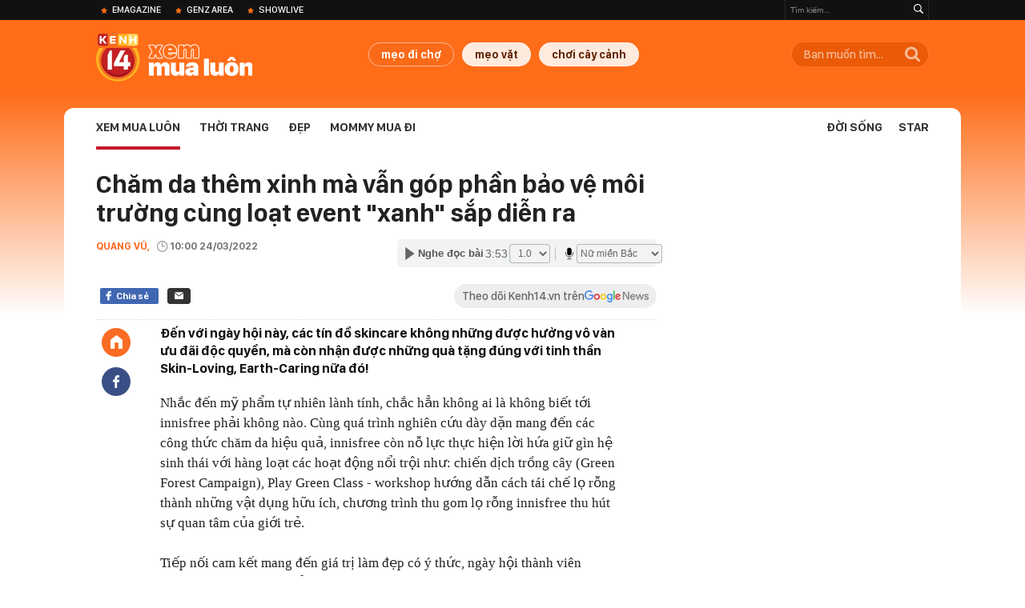

--- FILE ---
content_type: text/html; charset=utf-8
request_url: https://kenh14.vn/ajax-loadmore-bottom-detail/2155.chn
body_size: 8947
content:
<div class="clearfix nbdetail">
    <div class="kds-hot-daily clearfix" id="ulTinNoiBat_v2" data-marked-zoneid="k14_detail_tin_noi_bat">
        <h3 class="kds-title mt-40">Tin nổi bật kenh 14</h3>
        <div class="knd-wrapperv2 clearfix mt-20">
            <div id="k14_detail_tinnoibat_per"></div>
        </div>
        <div style="position: absolute; top: 0; right: -343px; z-index: 2">
            <div class="adk14-sticky-right">
                <div id="admzone35871"></div>
    <script>
        if (pageSettings.allow3rd) {
            'undefined' == typeof admicroAD.show ? admicroAD.unit.push(function () { admicroAD.show('admzone35871') }) : admicroAD.show('admzone35871');
        }
    </script>

            </div>
            <div class="ads-sponsor type-2 adm-hidden">
                <div id="admsection7"></div>
            </div>
        </div>
    </div>
    <div class="clearfix">
        <!-- Begin .kds-new-stream-wrapper -->
        <div class="knswli k14-videoUpdate">
    <div class="k14-videoUpdate-wrapper horizonVid">
        <div class="videoUpdate-left">
            <div class="content-video">
                <div class="iframe-wraper knswlic-welax">
                    <div class="VCSortableInPreviewMode" type="VideoStream" embed-type="4"
                         data-item-id="377196"
                         data-vid="kenh14cdn.com/203336854389633024/2026/1/26/wc-dpmaster-1-17694398080731772436379.mp4"
                         data-info="177cf8ef4b466becaecf75bf158dd252" data-location=""
                         data-ads="true" data-displaymode="1"
                         data-thumb="https://kenh14cdn.com/thumb_w/560/203336854389633024/2026/1/26/base64-17694399209381271422925.png"
                         data-contentid="" data-share=""
                         data-namespace="kenh14" data-width="660px" data-height="370px">
                    </div>
                </div>
            </div>
        </div>
        <div class="videoUpdate-right knswlic-welax">
            <div class="vr-content_info">
                <div class="info-heading">
















                    <div class="ih-time" title="2026-01-30T16:28:00"
                         data-second="2026-01-30T16:28:00"></div>
                </div>
                <div class="info-content">
                    <div class="ic-top">
                        <a href="https://video.kenh14.vn/muoi-nam-ruc-ro-cua-duc-phuc-toi-khong-chon-viec-show-ra-nhung-kho-khan-de-gioi-thieu-ve-ban-than-minh-377196.chn" title="Mười năm rực rỡ của Đức Phúc: &quot;Tôi không chọn việc show ra những khó khăn để giới thiệu về bản thân mình&quot;" target="_blank"
                           class="ict-title">Mười năm rực rỡ của Đức Phúc: &quot;Tôi không chọn việc show ra những khó khăn để giới thiệu về bản thân mình&quot;</a>
                        <span class="knswli-view">
                                        <svg width="17" height="10" viewBox="0 0 17 10" fill="none"
                                             xmlns="http://www.w3.org/2000/svg">
                                            <path
                                                d="M8.5 0C3.74881 0 0 4.99968 0 4.99968C0 4.99968 3.74881 10 8.5 10C12.133 10 17 4.99968 17 4.99968C17 4.99968 12.133 0 8.5 0ZM8.5 8.11459C6.83148 8.11459 5.47337 6.71722 5.47337 4.99968C5.47337 3.28213 6.83148 1.88411 8.5 1.88411C10.1685 1.88411 11.5266 3.28213 11.5266 4.99968C11.5266 6.71722 10.1685 8.11459 8.5 8.11459ZM8.5 3.18102C8.26522 3.17646 8.03192 3.22012 7.81372 3.30945C7.59553 3.39878 7.39682 3.53199 7.22922 3.70129C7.06162 3.87059 6.92849 4.07258 6.8376 4.29546C6.74672 4.51834 6.69991 4.75763 6.69991 4.99935C6.69991 5.24107 6.74672 5.48036 6.8376 5.70324C6.92849 5.92612 7.06162 6.12812 7.22922 6.29741C7.39682 6.46671 7.59553 6.59992 7.81372 6.68925C8.03192 6.77858 8.26522 6.82224 8.5 6.81768C8.96271 6.80869 9.40352 6.61316 9.72766 6.27314C10.0518 5.93311 10.2334 5.47574 10.2334 4.99935C10.2334 4.52296 10.0518 4.06559 9.72766 3.72557C9.40352 3.38554 8.96271 3.19002 8.5 3.18102Z"
                                                fill="#888888"/>
                                        </svg>
                                        <label class="need-get-view" data-key="177cf8ef4b466becaecf75bf158dd252"
                                               rel="kenh14cdn.com/203336854389633024/2026/1/26/wc-dpmaster-1-17694398080731772436379.mp4">0</label></span>
                        <div class="ict-des">
                            <p class="ictd-txt">
                                <a href="https://video.kenh14.vnhttps://video.kenh14.vn/showlive.chn" target="_blank"
                                   class="ictd-link"
                                   title="ShowLive">
                                    ShowLive
                                </a>
                                · Một thập kỷ rực rỡ đã đi qua, Đức Phúc không chọn con đường hào nhoáng ngắn hạn. Anh đi lên bằng giọng hát, sự chăm chỉ và khả năng làm mới bản thân - từ tư duy, phong cách đến ngoại hình.
                            </p>
                        </div>
                    </div>

                                        <div class="ic-bottom">
                        <span class="read-more">Xem thêm</span>
                        <a href="https://video.kenh14.vn/tu-chi-bay-dan-ca-den-phuong-my-chi-co-gai-mang-ca-vu-tru-co-bay-vuon-ra-ngoai-bien-gioi-viet-nam-377166.chn" target="_blank" class="related-news" title="Từ “chị Bảy dân ca” đến Phương Mỹ Chi - cô gái mang cả “vũ trụ cò bay” vươn ra ngoài biên giới Việt Nam">
                            <span class="rn-thumb">
                                <i>
                                    <img loading="lazy" src="https://kenh14cdn.com/zoom/80_100/203336854389633024/2026/1/28/base64-176960645626987835309.jpeg" alt="Từ “chị Bảy dân ca” đến Phương Mỹ Chi - cô gái mang cả “vũ trụ cò bay” vươn ra ngoài biên giới Việt Nam">
                                </i>
                                <span class="play-icn">
                                    <svg width="30" height="30" viewBox="0 0 30 30" fill="none" xmlns="http://www.w3.org/2000/svg">
                                        <path d="M15 30C6.71652 30 0 23.2835 0 15C0 6.71652 6.71652 0 15 0C23.2835 0 30 6.71652 30 15C30 23.2835 23.2835 30 15 30ZM19.8248 14.769L12.5123 9.44866C12.4722 9.41986 12.4249 9.40265 12.3757 9.39896C12.3265 9.39526 12.2772 9.4052 12.2332 9.42769C12.1893 9.45018 12.1524 9.48435 12.1266 9.52645C12.1008 9.56854 12.0871 9.61693 12.0871 9.6663V20.3002C12.0869 20.3497 12.1004 20.3982 12.1262 20.4405C12.1519 20.4827 12.1888 20.517 12.2329 20.5395C12.2769 20.5621 12.3263 20.572 12.3756 20.5682C12.425 20.5643 12.4722 20.5469 12.5123 20.5179L19.8248 15.2009C19.8593 15.1765 19.8875 15.1441 19.907 15.1065C19.9264 15.0689 19.9366 15.0272 19.9366 14.9849C19.9366 14.9426 19.9264 14.9009 19.907 14.8633C19.8875 14.8258 19.8593 14.7934 19.8248 14.769Z" fill="white" />
                                    </svg>
                                </span>
                            </span>
                            <span class="rn-info">Từ “chị Bảy dân ca” đến Phương Mỹ Chi - cô gái mang cả “vũ trụ cò bay” vươn ra ngoài biên giới Việt Nam</span>
                        </a>
                    </div>
                                    </div>
            </div>
        </div>
    </div>
</div>
<script>
    (runinit = window.runinit || []).push(function () {
        $('.k14-videoUpdate .k14-videoUpdate-wrapper .videoUpdate-right .vr-content_info .info-content .ic-top .ict-des .ictd-txt').trimLine(4);
        $('.k14-videoUpdate .k14-videoUpdate-wrapper .videoUpdate-right .vr-content_info .info-heading .ih-time').timeago();
    });
</script>
        <div class="kds-new-stream-wrapper listpopup">
            <div class="kds-title mb-0">Đọc thêm</div>
            <div id="aiservice-readmore" data-callback="callbackInitDetail"></div>
            <div class="knswli dark dbl clearfix" id="liDungBoLo" data-cd-key="highestviewnews:zoneid2155hour48">
    <div class="knswli-object-wrapper " data-marked-zoneid ="k14_dung_bo_lo">
        <h3 class="knswli-object-title"><span class="sprite icon"></span> Đừng bỏ lỡ</h3>
        <div class="knswli-object-content" id="dbl">
            <div class="knswli-object-list swiper-wrapper">
                                                            <div class="koli swiper-slide">
                            <a href="/5-cay-goi-ran-vao-nha-215260129213816117.chn" class="koli-ava show-popup visit-popup knswa_border inited-timeline-popup" newsid="215260129213816117"
                               newstype="0" title="5 cây gọi rắn vào nhà" data-box="no-react" data-popup-url="/5-cay-goi-ran-vao-nha-215260129213816117.chn">
                                <img loading="lazy" width="100%" height="100%" src="https://kenh14cdn.com/zoom/260_161/203336854389633024/2026/1/29/avatar1769697433110-17696974336051311884996.jpg" alt="5 cây gọi rắn vào nhà" srcset="https://kenh14cdn.com/zoom/260_161/203336854389633024/2026/1/29/avatar1769697433110-17696974336051311884996.jpg 1x,https://kenh14cdn.com/zoom/520_322/203336854389633024/2026/1/29/avatar1769697433110-17696974336051311884996.jpg 2x">
                                </a>
                            <h4 class="koli-title">
                                <a href="/5-cay-goi-ran-vao-nha-215260129213816117.chn" title="5 cây gọi rắn vào nhà" data-popup-url="/5-cay-goi-ran-vao-nha-215260129213816117.chn" class="show-popup visit-popup">
                                    5 cây gọi rắn vào nhà
                                </a>
                            </h4>
                        </div>
                                            <div class="koli swiper-slide">
                            <a href="/makeup-suot-ma-da-van-cang-muot-tieu-vy-skincare-cuc-ky-tap-trung-1-dieu-chi-em-nao-cung-so-215260130142759191.chn" class="koli-ava show-popup visit-popup knswa_border inited-timeline-popup" newsid="215260130142759191"
                               newstype="0" title="Makeup suốt mà da vẫn căng mướt: Tiểu Vy skincare cực kỹ, tập trung 1 điều chị em nào cũng sợ" data-box="no-react" data-popup-url="/makeup-suot-ma-da-van-cang-muot-tieu-vy-skincare-cuc-ky-tap-trung-1-dieu-chi-em-nao-cung-so-215260130142759191.chn">
                                <video autoplay="true" muted loop playsinline
               class="lozad-video"
               poster="https://kenh14cdn.com/zoom/260_161/203336854389633024/2026/1/30/ngang-1-1769757958449577469198.gif.png" alt="Makeup suốt mà da vẫn căng mướt: Tiểu Vy skincare cực kỹ, tập trung 1 điều chị em nào cũng sợ"
               data-src="https://kenh14cdn.com/203336854389633024/2026/1/30/ngang-1-1769757958449577469198.gif.mp4"
               type="video/mp4">
        </video>
                                </a>
                            <h4 class="koli-title">
                                <a href="/makeup-suot-ma-da-van-cang-muot-tieu-vy-skincare-cuc-ky-tap-trung-1-dieu-chi-em-nao-cung-so-215260130142759191.chn" title="Makeup suốt mà da vẫn căng mướt: Tiểu Vy skincare cực kỹ, tập trung 1 điều chị em nào cũng sợ" data-popup-url="/makeup-suot-ma-da-van-cang-muot-tieu-vy-skincare-cuc-ky-tap-trung-1-dieu-chi-em-nao-cung-so-215260130142759191.chn" class="show-popup visit-popup">
                                    Makeup suốt mà da vẫn căng mướt: Tiểu Vy skincare cực kỹ, tập trung 1 điều chị em nào cũng sợ
                                </a>
                            </h4>
                        </div>
                                            <div class="koli swiper-slide">
                            <a href="/loai-hoa-ten-nghe-ben-len-nhu-gai-doi-muoi-no-ro-thanh-tuyet-pham-ben-dep-suot-ca-thang-215260129213632693.chn" class="koli-ava show-popup visit-popup knswa_border inited-timeline-popup" newsid="215260129213632693"
                               newstype="0" title="Loài hoa tên nghe bẽn lẽn như gái đôi mươi, nở rộ thành tuyệt phẩm, bền đẹp suốt cả tháng" data-box="no-react" data-popup-url="/loai-hoa-ten-nghe-ben-len-nhu-gai-doi-muoi-no-ro-thanh-tuyet-pham-ben-dep-suot-ca-thang-215260129213632693.chn">
                                <video autoplay="true" muted loop playsinline
               class="lozad-video"
               poster="https://kenh14cdn.com/zoom/260_161/203336854389633024/2026/1/29/ngang-me-1769697319921346176844.gif.png" alt="Loài hoa tên nghe bẽn lẽn như gái đôi mươi, nở rộ thành tuyệt phẩm, bền đẹp suốt cả tháng"
               data-src="https://kenh14cdn.com/203336854389633024/2026/1/29/ngang-me-1769697319921346176844.gif.mp4"
               type="video/mp4">
        </video>
                                </a>
                            <h4 class="koli-title">
                                <a href="/loai-hoa-ten-nghe-ben-len-nhu-gai-doi-muoi-no-ro-thanh-tuyet-pham-ben-dep-suot-ca-thang-215260129213632693.chn" title="Loài hoa tên nghe bẽn lẽn như gái đôi mươi, nở rộ thành tuyệt phẩm, bền đẹp suốt cả tháng" data-popup-url="/loai-hoa-ten-nghe-ben-len-nhu-gai-doi-muoi-no-ro-thanh-tuyet-pham-ben-dep-suot-ca-thang-215260129213632693.chn" class="show-popup visit-popup">
                                    Loài hoa tên nghe bẽn lẽn như gái đôi mươi, nở rộ thành tuyệt phẩm, bền đẹp suốt cả tháng
                                </a>
                            </h4>
                        </div>
                                            <div class="koli swiper-slide">
                            <a href="/my-nhan-tu-bo-hao-quang-showbiz-di-lam-tvhk-nhan-sac-nhin-1-lan-la-van-vuong-style-don-gian-ma-dep-dinh-2152601301147273.chn" class="koli-ava show-popup visit-popup knswa_border inited-timeline-popup" newsid="2152601301147273"
                               newstype="0" title="Mỹ nhân từ bỏ hào quang showbiz đi làm TVHK: Nhan sắc nhìn 1 lần là vấn vương, style đơn giản mà đẹp đỉnh" data-box="no-react" data-popup-url="/my-nhan-tu-bo-hao-quang-showbiz-di-lam-tvhk-nhan-sac-nhin-1-lan-la-van-vuong-style-don-gian-ma-dep-dinh-2152601301147273.chn">
                                <video autoplay="true" muted loop playsinline
               class="lozad-video"
               poster="https://kenh14cdn.com/zoom/260_161/203336854389633024/2026/1/30/-cutest-leader-gugudan-hana-shinbora-myfuxxxromnce-idol-actress-allaroundidol-online-video-cuttercom-17697483268301515159591-67-0-391-518-crop-17697483400591656579160.gif.png" alt="Mỹ nhân từ bỏ hào quang showbiz đi làm TVHK: Nhan sắc nhìn 1 lần là vấn vương, style đơn giản mà đẹp đỉnh"
               data-src="https://kenh14cdn.com/203336854389633024/2026/1/30/-cutest-leader-gugudan-hana-shinbora-myfuxxxromnce-idol-actress-allaroundidol-online-video-cuttercom-17697483268301515159591-67-0-391-518-crop-17697483400591656579160.gif.mp4"
               type="video/mp4">
        </video>
                                </a>
                            <h4 class="koli-title">
                                <a href="/my-nhan-tu-bo-hao-quang-showbiz-di-lam-tvhk-nhan-sac-nhin-1-lan-la-van-vuong-style-don-gian-ma-dep-dinh-2152601301147273.chn" title="Mỹ nhân từ bỏ hào quang showbiz đi làm TVHK: Nhan sắc nhìn 1 lần là vấn vương, style đơn giản mà đẹp đỉnh" data-popup-url="/my-nhan-tu-bo-hao-quang-showbiz-di-lam-tvhk-nhan-sac-nhin-1-lan-la-van-vuong-style-don-gian-ma-dep-dinh-2152601301147273.chn" class="show-popup visit-popup">
                                    Mỹ nhân từ bỏ hào quang showbiz đi làm TVHK: Nhan sắc nhìn 1 lần là vấn vương, style đơn giản mà đẹp đỉnh
                                </a>
                            </h4>
                        </div>
                                            <div class="koli swiper-slide">
                            <a href="/dac-san-troi-cho-mien-tay-ca-nuoc-tram-tro-215260130215636841.chn" class="koli-ava show-popup visit-popup knswa_border inited-timeline-popup" newsid="215260130215636841"
                               newstype="0" title="Đặc sản trời cho miền Tây, cả nước trầm trồ" data-box="no-react" data-popup-url="/dac-san-troi-cho-mien-tay-ca-nuoc-tram-tro-215260130215636841.chn">
                                <video autoplay="true" muted loop playsinline
               class="lozad-video"
               poster="https://kenh14cdn.com/zoom/260_161/203336854389633024/2026/1/30/hnccsnmintymancni-ezgifcom-video-to-gif-converter-176975706428168507054-1769784866839-17697848686561736660800-465-0-915-720-crop-17697849248082107859453.gif.png" alt="Đặc sản trời cho miền Tây, cả nước trầm trồ"
               data-src="https://kenh14cdn.com/203336854389633024/2026/1/30/hnccsnmintymancni-ezgifcom-video-to-gif-converter-176975706428168507054-1769784866839-17697848686561736660800-465-0-915-720-crop-17697849248082107859453.gif.mp4"
               type="video/mp4">
        </video>
                                </a>
                            <h4 class="koli-title">
                                <a href="/dac-san-troi-cho-mien-tay-ca-nuoc-tram-tro-215260130215636841.chn" title="Đặc sản trời cho miền Tây, cả nước trầm trồ" data-popup-url="/dac-san-troi-cho-mien-tay-ca-nuoc-tram-tro-215260130215636841.chn" class="show-popup visit-popup">
                                    Đặc sản trời cho miền Tây, cả nước trầm trồ
                                </a>
                            </h4>
                        </div>
                                            <div class="koli swiper-slide">
                            <a href="/trung-binh-nha-mien-tay-lia-cam-den-dau-sang-hon-den-day-khong-doan-truoc-duoc-dieu-gi-215260130163128942.chn" class="koli-ava show-popup visit-popup knswa_border inited-timeline-popup" newsid="215260130163128942"
                               newstype="0" title="Trung bình nhà miền Tây: Lia cam đến đâu sảng hồn đến đấy, không đoán trước được điều gì!" data-box="no-react" data-popup-url="/trung-binh-nha-mien-tay-lia-cam-den-dau-sang-hon-den-day-khong-doan-truoc-duoc-dieu-gi-215260130163128942.chn">
                                <video autoplay="true" muted loop playsinline
               class="lozad-video"
               poster="https://kenh14cdn.com/zoom/260_161/203336854389633024/2026/1/30/snaptikvns0y6z-online-video-cuttercom-3-17697650610471536947955-146-0-388-388-crop-17697650853521551290766.gif.png" alt="Trung bình nhà miền Tây: Lia cam đến đâu sảng hồn đến đấy, không đoán trước được điều gì!"
               data-src="https://kenh14cdn.com/203336854389633024/2026/1/30/snaptikvns0y6z-online-video-cuttercom-3-17697650610471536947955-146-0-388-388-crop-17697650853521551290766.gif.mp4"
               type="video/mp4">
        </video>
                                </a>
                            <h4 class="koli-title">
                                <a href="/trung-binh-nha-mien-tay-lia-cam-den-dau-sang-hon-den-day-khong-doan-truoc-duoc-dieu-gi-215260130163128942.chn" title="Trung bình nhà miền Tây: Lia cam đến đâu sảng hồn đến đấy, không đoán trước được điều gì!" data-popup-url="/trung-binh-nha-mien-tay-lia-cam-den-dau-sang-hon-den-day-khong-doan-truoc-duoc-dieu-gi-215260130163128942.chn" class="show-popup visit-popup">
                                    Trung bình nhà miền Tây: Lia cam đến đâu sảng hồn đến đấy, không đoán trước được điều gì!
                                </a>
                            </h4>
                        </div>
                                            <div class="koli swiper-slide">
                            <a href="/loai-hoa-choi-tet-ben-ca-thang-no-dep-my-mieu-1-ngay-ngam-24-gio-khong-thay-chan-215260130200143725.chn" class="koli-ava show-popup visit-popup knswa_border inited-timeline-popup" newsid="215260130200143725"
                               newstype="0" title="Loài hoa chơi Tết bền cả tháng, nở đẹp mỹ miều: 1 ngày ngắm 24 giờ không thấy chán" data-box="no-react" data-popup-url="/loai-hoa-choi-tet-ben-ca-thang-no-dep-my-mieu-1-ngay-ngam-24-gio-khong-thay-chan-215260130200143725.chn">
                                <video autoplay="true" muted loop playsinline
               class="lozad-video"
               poster="https://kenh14cdn.com/zoom/260_161/203336854389633024/2026/1/30/ngang-me-3-1769769677985654207469.gif.png" alt="Loài hoa chơi Tết bền cả tháng, nở đẹp mỹ miều: 1 ngày ngắm 24 giờ không thấy chán"
               data-src="https://kenh14cdn.com/203336854389633024/2026/1/30/ngang-me-3-1769769677985654207469.gif.mp4"
               type="video/mp4">
        </video>
                                </a>
                            <h4 class="koli-title">
                                <a href="/loai-hoa-choi-tet-ben-ca-thang-no-dep-my-mieu-1-ngay-ngam-24-gio-khong-thay-chan-215260130200143725.chn" title="Loài hoa chơi Tết bền cả tháng, nở đẹp mỹ miều: 1 ngày ngắm 24 giờ không thấy chán" data-popup-url="/loai-hoa-choi-tet-ben-ca-thang-no-dep-my-mieu-1-ngay-ngam-24-gio-khong-thay-chan-215260130200143725.chn" class="show-popup visit-popup">
                                    Loài hoa chơi Tết bền cả tháng, nở đẹp mỹ miều: 1 ngày ngắm 24 giờ không thấy chán
                                </a>
                            </h4>
                        </div>
                                            <div class="koli swiper-slide">
                            <a href="/chi-hon-300k-ruoc-binh-hoa-khong-lo-ve-nha-loai-hoa-dinh-nghia-lai-hai-chu-phu-quy-cho-phong-khach-ngay-xuan-21526013010143964.chn" class="koli-ava show-popup visit-popup knswa_border inited-timeline-popup" newsid="21526013010143964"
                               newstype="0" title="Chi hơn 300k rước bình hoa &quot;khổng lồ&quot; về nhà: Loài hoa định nghĩa lại hai chữ &quot;phú quý&quot; cho phòng khách ngày xuân" data-box="no-react" data-popup-url="/chi-hon-300k-ruoc-binh-hoa-khong-lo-ve-nha-loai-hoa-dinh-nghia-lai-hai-chu-phu-quy-cho-phong-khach-ngay-xuan-21526013010143964.chn">
                                <img loading="lazy" width="100%" height="100%" src="https://kenh14cdn.com/zoom/260_161/203336854389633024/2026/1/30/avatar1769742797598-17697427982931728026090-0-39-419-709-crop-1769742814569895911962.png" alt="Chi hơn 300k rước bình hoa &quot;khổng lồ&quot; về nhà: Loài hoa định nghĩa lại hai chữ &quot;phú quý&quot; cho phòng khách ngày xuân" srcset="https://kenh14cdn.com/zoom/260_161/203336854389633024/2026/1/30/avatar1769742797598-17697427982931728026090-0-39-419-709-crop-1769742814569895911962.png 1x,https://kenh14cdn.com/zoom/520_322/203336854389633024/2026/1/30/avatar1769742797598-17697427982931728026090-0-39-419-709-crop-1769742814569895911962.png 2x">
                                </a>
                            <h4 class="koli-title">
                                <a href="/chi-hon-300k-ruoc-binh-hoa-khong-lo-ve-nha-loai-hoa-dinh-nghia-lai-hai-chu-phu-quy-cho-phong-khach-ngay-xuan-21526013010143964.chn" title="Chi hơn 300k rước bình hoa &quot;khổng lồ&quot; về nhà: Loài hoa định nghĩa lại hai chữ &quot;phú quý&quot; cho phòng khách ngày xuân" data-popup-url="/chi-hon-300k-ruoc-binh-hoa-khong-lo-ve-nha-loai-hoa-dinh-nghia-lai-hai-chu-phu-quy-cho-phong-khach-ngay-xuan-21526013010143964.chn" class="show-popup visit-popup">
                                    Chi hơn 300k rước bình hoa &quot;khổng lồ&quot; về nhà: Loài hoa định nghĩa lại hai chữ &quot;phú quý&quot; cho phòng khách ngày xuân
                                </a>
                            </h4>
                        </div>
                                            <div class="koli swiper-slide">
                            <a href="/khong-phai-kim-tien-day-moi-la-4-loai-cay-ma-nguoi-giau-thich-me-cang-trong-cang-may-man-dep-sang-hon-ca-hoa-215260130142241956.chn" class="koli-ava show-popup visit-popup knswa_border inited-timeline-popup" newsid="215260130142241956"
                               newstype="0" title="Không phải kim tiền, đây mới là 4 loại cây mà người giàu thích mê: Càng trồng càng may mắn, đẹp sang hơn cả hoa" data-box="no-react" data-popup-url="/khong-phai-kim-tien-day-moi-la-4-loai-cay-ma-nguoi-giau-thich-me-cang-trong-cang-may-man-dep-sang-hon-ca-hoa-215260130142241956.chn">
                                <img loading="lazy" width="100%" height="100%" src="https://kenh14cdn.com/zoom/260_161/203336854389633024/2026/1/30/avatar1769757725840-17697577260341091221464-0-20-419-690-crop-1769757739481303263256.jpg" alt="Không phải kim tiền, đây mới là 4 loại cây mà người giàu thích mê: Càng trồng càng may mắn, đẹp sang hơn cả hoa" srcset="https://kenh14cdn.com/zoom/260_161/203336854389633024/2026/1/30/avatar1769757725840-17697577260341091221464-0-20-419-690-crop-1769757739481303263256.jpg 1x,https://kenh14cdn.com/zoom/520_322/203336854389633024/2026/1/30/avatar1769757725840-17697577260341091221464-0-20-419-690-crop-1769757739481303263256.jpg 2x">
                                </a>
                            <h4 class="koli-title">
                                <a href="/khong-phai-kim-tien-day-moi-la-4-loai-cay-ma-nguoi-giau-thich-me-cang-trong-cang-may-man-dep-sang-hon-ca-hoa-215260130142241956.chn" title="Không phải kim tiền, đây mới là 4 loại cây mà người giàu thích mê: Càng trồng càng may mắn, đẹp sang hơn cả hoa" data-popup-url="/khong-phai-kim-tien-day-moi-la-4-loai-cay-ma-nguoi-giau-thich-me-cang-trong-cang-may-man-dep-sang-hon-ca-hoa-215260130142241956.chn" class="show-popup visit-popup">
                                    Không phải kim tiền, đây mới là 4 loại cây mà người giàu thích mê: Càng trồng càng may mắn, đẹp sang hơn cả hoa
                                </a>
                            </h4>
                        </div>
                                            <div class="koli swiper-slide">
                            <a href="/theo-chan-co-nang-1m55-thu-loat-ao-dai-tet-cua-cac-local-brand-viet-dau-la-thiet-ke-ton-dang-nhat-215260129120819342.chn" class="koli-ava show-popup visit-popup knswa_border inited-timeline-popup" newsid="215260129120819342"
                               newstype="0" title="Theo chân cô nàng 1m55, thử loạt áo dài Tết của các local brand Việt: Đâu là thiết kế tôn dáng nhất?" data-box="no-react" data-popup-url="/theo-chan-co-nang-1m55-thu-loat-ao-dai-tet-cua-cac-local-brand-viet-dau-la-thiet-ke-ton-dang-nhat-215260129120819342.chn">
                                <video autoplay="true" muted loop playsinline
               class="lozad-video"
               poster="https://kenh14cdn.com/zoom/260_161/203336854389633024/2026/1/29/chua-co-ten-800-x-500-px-1-17696164868122034184244gif-17696632278241306395723.gif.png" alt="Theo chân cô nàng 1m55, thử loạt áo dài Tết của các local brand Việt: Đâu là thiết kế tôn dáng nhất?"
               data-src="https://kenh14cdn.com/203336854389633024/2026/1/29/chua-co-ten-800-x-500-px-1-17696164868122034184244gif-17696632278241306395723.gif.mp4"
               type="video/mp4">
        </video>
                                </a>
                            <h4 class="koli-title">
                                <a href="/theo-chan-co-nang-1m55-thu-loat-ao-dai-tet-cua-cac-local-brand-viet-dau-la-thiet-ke-ton-dang-nhat-215260129120819342.chn" title="Theo chân cô nàng 1m55, thử loạt áo dài Tết của các local brand Việt: Đâu là thiết kế tôn dáng nhất?" data-popup-url="/theo-chan-co-nang-1m55-thu-loat-ao-dai-tet-cua-cac-local-brand-viet-dau-la-thiet-ke-ton-dang-nhat-215260129120819342.chn" class="show-popup visit-popup">
                                    Theo chân cô nàng 1m55, thử loạt áo dài Tết của các local brand Việt: Đâu là thiết kế tôn dáng nhất?
                                </a>
                            </h4>
                        </div>
                                                </div>
            <div class="swiper-pagination"></div>
            <div class="swiper-button-next"></div>
            <div class="swiper-button-prev"></div>
        </div>

    </div>
</div>
            <div class="knswli dark video clearfix" id="liVideo1" data-marked-zoneid="k14_category_video">
    <div class="knswli-object-wrapper-2">
        <div class="w1040 knswli-video-wrapper clearfix" style="width:100% !important">
            <div id="adm_list_player_box" style="">
            </div>

        </div>
    </div>

    <div style="position: absolute;top: 170px;right: -340px;display: block;">
        <div id="admzone35896"></div>
        <script>admicroAD.unit.push(function () {
                admicroAD.show('admzone35896')
            });  </script>
    </div>
</div>
            <li class='knswli light trend clearfix' id='liNewsMostView' data-marked-zoneid='k14_detail_dang_duoc_quan_tam'
        data-cd-key="highestviewnews:zoneid0hour24">
        <div class='knswli-object-wrapper swiper-container'>
            <h3 class='knswli-object-title'>
                <span class='sprite icon'></span>
                Đang được quan tâm
            </h3>
            <div class='knswli-object-content'>
                <ul class='knswli-object-list swiper-wrapper'>
                                            <li class='koli swiper-slide'>
                            <a data-popup-url="/dien-vien-o-nha-1-minh-dot-ngot-qua-doi-215260131092824873.chn"
                               data-box="no-react"
                               href='/dien-vien-o-nha-1-minh-dot-ngot-qua-doi-215260131092824873.chn'
                               class='koli-ava show-popup visit-popup knswa_border'
                               newsid='215260131092824873'
                               title='Diễn viên Ở Nhà 1 Mình đột ngột qua đời'>
                                <img loading='lazy'
                                     src='https://kenh14cdn.com/zoom/260_163/203336854389633024/2026/1/31/a1-1769826407823901369518-0-0-719-1151-crop-17698264104691672050520.jpg'
                                     alt='Diễn viên Ở Nhà 1 Mình đột ngột qua đời'>









                            </a>
                            <h4 class='koli-title'>
                                <a class="show-popup visit-popup"
                                   data-popup-url="/dien-vien-o-nha-1-minh-dot-ngot-qua-doi-215260131092824873.chn"
                                   data-box="no-react"
                                   href='/dien-vien-o-nha-1-minh-dot-ngot-qua-doi-215260131092824873.chn'
                                   title='Diễn viên Ở Nhà 1 Mình đột ngột qua đời'>
                                    Diễn viên Ở Nhà 1 Mình đột ngột qua đời
                                </a>
                            </h4>
                        </li>
                                            <li class='koli swiper-slide'>
                            <a data-popup-url="/nong-xuat-hien-1-ca-tu-vong-do-virus-truyen-nhiem-tu-dong-vat-sang-nguoi-sau-dung-8-ngay-co-trieu-chung-215263101143025129.chn"
                               data-box="no-react"
                               href='/nong-xuat-hien-1-ca-tu-vong-do-virus-truyen-nhiem-tu-dong-vat-sang-nguoi-sau-dung-8-ngay-co-trieu-chung-215263101143025129.chn'
                               class='koli-ava show-popup visit-popup knswa_border'
                               newsid='215263101143025129'
                               title='Nóng: Xuất hiện 1 ca tử vong do virus truyền nhiễm từ động vật sang người sau đúng 8 ngày có triệu chứng'>
                                <img loading='lazy'
                                     src='https://kenh14cdn.com/zoom/260_163/203336854389633024/2026/1/31/khong-co-tieu-de-17698347663171913949911-1769846415863-1769846416541289556964-0-64-540-928-crop-1769853225453908649056.png'
                                     alt='Nóng: Xuất hiện 1 ca tử vong do virus truyền nhiễm từ động vật sang người sau đúng 8 ngày có triệu chứng'>









                            </a>
                            <h4 class='koli-title'>
                                <a class="show-popup visit-popup"
                                   data-popup-url="/nong-xuat-hien-1-ca-tu-vong-do-virus-truyen-nhiem-tu-dong-vat-sang-nguoi-sau-dung-8-ngay-co-trieu-chung-215263101143025129.chn"
                                   data-box="no-react"
                                   href='/nong-xuat-hien-1-ca-tu-vong-do-virus-truyen-nhiem-tu-dong-vat-sang-nguoi-sau-dung-8-ngay-co-trieu-chung-215263101143025129.chn'
                                   title='Nóng: Xuất hiện 1 ca tử vong do virus truyền nhiễm từ động vật sang người sau đúng 8 ngày có triệu chứng'>
                                    Nóng: Xuất hiện 1 ca tử vong do virus truyền nhiễm từ động vật sang người sau đúng 8 ngày có triệu chứng
                                </a>
                            </h4>
                        </li>
                                            <li class='koli swiper-slide'>
                            <a data-popup-url="/ca-si-viet-duy-nhat-lot-top-100-guong-mat-dep-nhat-chau-a-thu-khoa-dau-vao-nhac-vien-tphcm-duoc-bo-vh-ttdl-vinh-danh-215260131075213989.chn"
                               data-box="no-react"
                               href='/ca-si-viet-duy-nhat-lot-top-100-guong-mat-dep-nhat-chau-a-thu-khoa-dau-vao-nhac-vien-tphcm-duoc-bo-vh-ttdl-vinh-danh-215260131075213989.chn'
                               class='koli-ava show-popup visit-popup knswa_border'
                               newsid='215260131075213989'
                               title='Ca sĩ Việt duy nhất lọt top 100 gương mặt đẹp nhất châu Á: Thủ khoa đầu vào Nhạc viện TP.HCM, được Bộ VH-TT&amp;DL vinh danh'>
                                <img loading='lazy'
                                     src='https://kenh14cdn.com/zoom/260_163/203336854389633024/2026/1/31/sontungmtptaiphoibonguyenhue-ezgifcom-crop-1769820618791804995150-15-1-415-641-crop-1769851875994627262368.gif'
                                     alt='Ca sĩ Việt duy nhất lọt top 100 gương mặt đẹp nhất châu Á: Thủ khoa đầu vào Nhạc viện TP.HCM, được Bộ VH-TT&amp;DL vinh danh'>









                            </a>
                            <h4 class='koli-title'>
                                <a class="show-popup visit-popup"
                                   data-popup-url="/ca-si-viet-duy-nhat-lot-top-100-guong-mat-dep-nhat-chau-a-thu-khoa-dau-vao-nhac-vien-tphcm-duoc-bo-vh-ttdl-vinh-danh-215260131075213989.chn"
                                   data-box="no-react"
                                   href='/ca-si-viet-duy-nhat-lot-top-100-guong-mat-dep-nhat-chau-a-thu-khoa-dau-vao-nhac-vien-tphcm-duoc-bo-vh-ttdl-vinh-danh-215260131075213989.chn'
                                   title='Ca sĩ Việt duy nhất lọt top 100 gương mặt đẹp nhất châu Á: Thủ khoa đầu vào Nhạc viện TP.HCM, được Bộ VH-TT&amp;DL vinh danh'>
                                    Ca sĩ Việt duy nhất lọt top 100 gương mặt đẹp nhất châu Á: Thủ khoa đầu vào Nhạc viện TP.HCM, được Bộ VH-TT&amp;DL vinh danh
                                </a>
                            </h4>
                        </li>
                                            <li class='koli swiper-slide'>
                            <a data-popup-url="/nhan-qua-nhieu-binh-luan-kem-duyen-vi-khoanh-khac-viral-voi-dinh-bac-a-hau-chau-anh-lap-tuc-hanh-dong-215260131100419171.chn"
                               data-box="no-react"
                               href='/nhan-qua-nhieu-binh-luan-kem-duyen-vi-khoanh-khac-viral-voi-dinh-bac-a-hau-chau-anh-lap-tuc-hanh-dong-215260131100419171.chn'
                               class='koli-ava show-popup visit-popup knswa_border'
                               newsid='215260131100419171'
                               title='Nhận quá nhiều bình luận kém duyên vì khoảnh khắc viral với Đình Bắc, Á hậu Châu Anh lập tức hành động'>
                                <img loading='lazy'
                                     src='https://kenh14cdn.com/zoom/260_163/203336854389633024/2026/1/31/avatar1769828591328-1769828591654296244911-0-25-338-566-crop-17698286063062059851952.png'
                                     alt='Nhận quá nhiều bình luận kém duyên vì khoảnh khắc viral với Đình Bắc, Á hậu Châu Anh lập tức hành động'>









                            </a>
                            <h4 class='koli-title'>
                                <a class="show-popup visit-popup"
                                   data-popup-url="/nhan-qua-nhieu-binh-luan-kem-duyen-vi-khoanh-khac-viral-voi-dinh-bac-a-hau-chau-anh-lap-tuc-hanh-dong-215260131100419171.chn"
                                   data-box="no-react"
                                   href='/nhan-qua-nhieu-binh-luan-kem-duyen-vi-khoanh-khac-viral-voi-dinh-bac-a-hau-chau-anh-lap-tuc-hanh-dong-215260131100419171.chn'
                                   title='Nhận quá nhiều bình luận kém duyên vì khoảnh khắc viral với Đình Bắc, Á hậu Châu Anh lập tức hành động'>
                                    Nhận quá nhiều bình luận kém duyên vì khoảnh khắc viral với Đình Bắc, Á hậu Châu Anh lập tức hành động
                                </a>
                            </h4>
                        </li>
                                            <li class='koli swiper-slide'>
                            <a data-popup-url="/dinh-bac-lum-giai-chau-a-moi-tay-netizen-khen-dang-yeu-vo-doi-vi-cach-bay-to-cam-xuc-dam-dau-an-bac-coi-215260131070703659.chn"
                               data-box="no-react"
                               href='/dinh-bac-lum-giai-chau-a-moi-tay-netizen-khen-dang-yeu-vo-doi-vi-cach-bay-to-cam-xuc-dam-dau-an-bac-coi-215260131070703659.chn'
                               class='koli-ava show-popup visit-popup knswa_border'
                               newsid='215260131070703659'
                               title='Đình Bắc &quot;lụm&quot; giải châu Á mỏi tay, netizen khen đáng yêu vô đối vì cách bày tỏ cảm xúc đậm dấu ấn &quot;Bắc Còi&quot;'>
                                <img loading='lazy'
                                     src='https://kenh14cdn.com/zoom/260_163/203336854389633024/2026/1/31/avatar1769817948270-17698179484521026062578-0-122-565-1026-crop-1769817959898388386477.jpg'
                                     alt='Đình Bắc &quot;lụm&quot; giải châu Á mỏi tay, netizen khen đáng yêu vô đối vì cách bày tỏ cảm xúc đậm dấu ấn &quot;Bắc Còi&quot;'>









                            </a>
                            <h4 class='koli-title'>
                                <a class="show-popup visit-popup"
                                   data-popup-url="/dinh-bac-lum-giai-chau-a-moi-tay-netizen-khen-dang-yeu-vo-doi-vi-cach-bay-to-cam-xuc-dam-dau-an-bac-coi-215260131070703659.chn"
                                   data-box="no-react"
                                   href='/dinh-bac-lum-giai-chau-a-moi-tay-netizen-khen-dang-yeu-vo-doi-vi-cach-bay-to-cam-xuc-dam-dau-an-bac-coi-215260131070703659.chn'
                                   title='Đình Bắc &quot;lụm&quot; giải châu Á mỏi tay, netizen khen đáng yêu vô đối vì cách bày tỏ cảm xúc đậm dấu ấn &quot;Bắc Còi&quot;'>
                                    Đình Bắc &quot;lụm&quot; giải châu Á mỏi tay, netizen khen đáng yêu vô đối vì cách bày tỏ cảm xúc đậm dấu ấn &quot;Bắc Còi&quot;
                                </a>
                            </h4>
                        </li>
                                    </ul>
                <div class='swiper-pagination'></div>
                <!-- Add Arrows -->
                <div class='swiper-button-next'></div>
                <div class='swiper-button-prev'></div>
            </div>
        </div>
    </li>
        </div>

        <script type="text/javascript">
            //load tin noi bat per - Start
            (runinit = window.runinit || []).push(function () {
                loadJsAsync('https://js.aiservice.vn/rec/k14_detail_tinnoibat_per.js', callbackEr = function () {
                    new Image().src = 'https://formalhood.com/ev_anlz?dmn=' + encodeURIComponent(document.location.href) + '&bxid=643&iti=cbweb&elbl=k14_detail_tinnoibat_per.js&eval=404&ecat=monitorRecommend&eact=error&dmi=7&ui=' + cf_uidT + '&dg=' + getDguid();
                });
            });

            //load tin noi bat per - End

            if (!isLightHouse) {
                $('.welax').hide();
                (runinit = window.runinit || []).push(function () {
                    loadJsAsync('https://media1.admicro.vn/core/log_recommend.js', function () {
                    });
                    loadJsAsync('https://kenh14cdn.com/web_js/detail-stream-adm-05102022v1.min.js', function () {
                        InitTinNoiBat();
                        setTimeout(function (parameters) {
                            InitVideo(); //video
                        }, 2000);

                        InitDungBoLo();//dung bo lo
                        InitXemNhieuNhat(); //dang duoc quan tam
                        InitWeLax();
                        relatedNews.initTimelinePoppup('#ulTinNoiBat_v2');
                        relatedNews.initTimelinePoppup('#k14-detail-stream');
                    });

                    loadJsAsync('https://js.aiservice.vn/rec/kenh14-readmore.js');
                });
            }

            function callbackInitDetail() {
                console.log('callbackInitDetail');
                $('#aiservice-readmore #LoadNewsTimelineDetail .knswli').eq(14).after($('#liNewsMostView'));
                $('#aiservice-readmore #LoadNewsTimelineDetail .knswli').eq(10).before($('#liVideo1'));
                $('#aiservice-readmore #LoadNewsTimelineDetail .knswli').eq(5).before($('#liDungBoLo'));
            }

            $video_elements_in = $('.lozad-video');
            var videoObserver = lozad('.lozad-video', {
                threshold: 0.1,
                loaded: function (el) {
                }
            });
            videoObserver.observe();
        </script>
        <!-- End .kds-new-stream-wrapper -->
    </div>
</div>
<!--u: 01/02/2026 08:23:06 -->

--- FILE ---
content_type: text/html; charset=utf-8
request_url: https://kenh14.vn/ajax-trendingtag/2155.chn
body_size: 159
content:
<div data-cd-key="siteid215:objectembedbox:zoneid2155typeid1">
                    <li class="khwtht">
                <a href="/meo-di-cho.html" title="mẹo đi chợ">mẹo đi chợ</a>
            </li>
                    <li class="khwtht">
                <a href="/meo-vat.html" title="mẹo vặt">mẹo vặt</a>
            </li>
                    <li class="khwtht">
                <a href="/choi-cay-canh.html" title="chơi cây cảnh">chơi cây cảnh</a>
            </li>
            </div>
<!--u: 01/02/2026 08:29:24 -->

--- FILE ---
content_type: text/javascript; charset=utf-8
request_url: https://coi.cuddlybasis.com/core/viewplus_button_count.js
body_size: 1334
content:
(function(){function l(c,b,d,e){c=c||0;b=isNaN(b=Math.abs(b))?2:b;d=d||".";e=e||",";var g=0>c?"-":"",f=parseInt(c=Math.abs(+c||0).toFixed(b),10)+"",h=3<(h=f.length)?h%3:0;return g+(h?f.substr(0,h)+d:"")+f.substr(h).replace(/(\d{3})(?=\d)/g,"$1"+d)+(b?e+Math.abs(c-f).toFixed(b).slice(2):"")}function m(c){var b;1<c/1E6?(b=a=Math.floor(c/1E6),a=l(a,0),b=Math.floor(c-1E6*b).toString(),b=b.substring(0,1),0==b&&(b=""),b="\u0110\u00e3 t\u0103ng +"+a+","+b+"M l\u01b0\u1ee3t xem"):1<c/1E3?(b=a=Math.floor(c/
1E3),a=l(a,0),b=Math.floor(c-1E3*b).toString(),b=b.substring(0,1),0==b&&(b=""),b="\u0110\u00e3 t\u0103ng +"+a+","+b+"k l\u01b0\u1ee3t xem"):b="\u0110\u00e3 t\u0103ng "+c+" l\u01b0\u1ee3t xem";document.getElementById("sponsorzone_button_button_txtviewadv")?document.getElementById("sponsorzone_button_button_txtviewadv").innerHTML=b:window.setTimeout(function(){m(c)},200)}var k="http://viewplus.vn/tao-viewplus?urlpr="+encodeURIComponent(document.URL),e="<style>#sponsorzone_button_vp_button_zone{font-family:Arial;float:right;clear:both}#sponsorzone_button_vp_button_zone #vp_button_left,#sponsorzone_button_vp_button_zone #vp_button_right{height:27px;width:105px;background:url(//adi.vcmedia.vn/adt/adn/vp_button.png) no-repeat}#sponsorzone_button_vp_button_zone #vp_button_left{float:left;margin-right:8px}#sponsorzone_button_vp_button_zone #vp_button_right{float:right;margin-left:8px}#sponsorzone_button_vp_button_zone #vp_button_left:hover,#sponsorzone_button_vp_button_zone #vp_button_right:hover{background-position:0 -27px}#sponsorzone_button_vp_button_zone #vp_button_text_left,#sponsorzone_button_vp_button_zone #vp_button_text_right{border:1px solid #a2d7eb;background:#fff;border-radius:3px;padding:3px 5px;margin-top:3px}#sponsorzone_button_vp_button_zone #vp_button_text_right{float:left}#sponsorzone_button_vp_button_zone #vp_button_text_left{float:right}#sponsorzone_button_vp_button_zone #vp_button_text_right .vpb_icon{height:7px;width:5px;background:url(//adi.vcmedia.vn/adt/adn/vp_note-arrow-icon.png) no-repeat;float:left;margin:2px 0 0 -10px}#sponsorzone_button_vp_button_zone #vp_button_text_left .vpb_icon{height:7px;width:5px;background:url(//adi.vcmedia.vn/adt/adn/vp_note-arrow-icon.png) -5px 0 no-repeat;float:right;margin:2px -10px 0 0}#sponsorzone_button_vp_button_zone .vpb_text{font-size:11px;white-space:nowrap}</style>",
f=function(c){if(null==c||""==c)return 0;try{c=c.toLowerCase();var b=/\?|\#/.exec(c);b&&(c=c.substring(0,c.indexOf(b[0])));c=c.substring(0,c.lastIndexOf("."));var d=/([a-z0-9\-\.]+)\//.exec(c)[1];c=/([a-z0-9]+)$/.exec(c);return _admMd5(d+c[0])}catch(p){return 0}}(document.URL);if(window.XMLHttpRequest){var g=new XMLHttpRequest;g.onreadystatechange=function(){if(4==g.readyState&&200==g.status){try{var c=JSON.parse(g.responseText);window["__av"+f]=c[0].view}catch(d){}if("undefined"!=typeof window["__av"+
f]&&0<parseInt(window["__av"+f])){e+='<div id="sponsorzone_button_vp_button_zone"><a href="'+k+'" target="_blank"><div id="vp_button_left"></div></a><div id="vp_button_text_right"><div class="vpb_icon"></div><span id="sponsorzone_button_button_txtviewadv" class="vpb_text">\u0110\u00e3 t\u0103ng +10,5k views</span></div></div>';try{var b=document.getElementById("sponsorzone_button");try{b&&(b.innerHTML=e)}catch(d){}}catch(d){}}else{e+='<style>#sponsorzone_button_vp_button_zone{font-family:Arial;float:right;clear:both}#sponsorzone_button_vp_button_zone #vp_button_left,#sponsorzone_button_vp_button_zone #vp_button_right{height:27px;width:105px;background:url(//adi.vcmedia.vn/adt/adn/vp_button.png) no-repeat}#sponsorzone_button_vp_button_zone #vp_button_left{float:left;margin-right:8px}#sponsorzone_button_vp_button_zone #vp_button_right{float:right;margin-left:8px}#sponsorzone_button_vp_button_zone #vp_button_left:hover,#sponsorzone_button_vp_button_zone #vp_button_right:hover{background-position:0 -27px}#sponsorzone_button_vp_button_zone #vp_button_text_left,#sponsorzone_button_vp_button_zone #vp_button_text_right{border:1px solid #a2d7eb;background:#fff;border-radius:3px;padding:3px 5px;margin-top:3px}#sponsorzone_button_vp_button_zone #vp_button_text_right{float:left}#sponsorzone_button_vp_button_zone #vp_button_text_left{float:right}#sponsorzone_button_vp_button_zone #vp_button_text_right .vpb_icon{height:7px;width:5px;background:url(//adi.vcmedia.vn/adt/adn/vp_note-arrow-icon.png) no-repeat;float:left;margin:2px 0 0 -10px}#sponsorzone_button_vp_button_zone #vp_button_text_left .vpb_icon{height:7px;width:5px;background:url(//adi.vcmedia.vn/adt/adn/vp_note-arrow-icon.png) -5px 0 no-repeat;float:right;margin:2px -10px 0 0}#sponsorzone_button_vp_button_zone .vpb_text{font-size:11px;white-space:nowrap}</style><div id="sponsorzone_button_vp_button_zone"><a href="'+
k+'" target="_blank"><div id="vp_button_right"></div></a><div id="vp_button_text_left"><div class="vpb_icon"></div><span class="vpb_text">B\u1ea5m \u0111\u1ec3 thi\u1ebft l\u1eadp</span></div></div>';try{b=document.getElementById("sponsorzone_button");try{b&&(b.innerHTML=e)}catch(d){}}catch(d){}}m(window["__av"+f])}};g.open("GET","//pson.logging.admicro.vn/psmc?z=v1&i="+f,!0);g.send()}else{e+='<style>#sponsorzone_button_vp_button_zone{font-family:Arial;float:right;clear:both}#sponsorzone_button_vp_button_zone #vp_button_left,#sponsorzone_button_vp_button_zone #vp_button_right{height:27px;width:105px;background:url(//adi.vcmedia.vn/adt/adn/vp_button.png) no-repeat}#sponsorzone_button_vp_button_zone #vp_button_left{float:left;margin-right:8px}#sponsorzone_button_vp_button_zone #vp_button_right{float:right;margin-left:8px}#sponsorzone_button_vp_button_zone #vp_button_left:hover,#sponsorzone_button_vp_button_zone #vp_button_right:hover{background-position:0 -27px}#sponsorzone_button_vp_button_zone #vp_button_text_left,#sponsorzone_button_vp_button_zone #vp_button_text_right{border:1px solid #a2d7eb;background:#fff;border-radius:3px;padding:3px 5px;margin-top:3px}#sponsorzone_button_vp_button_zone #vp_button_text_right{float:left}#sponsorzone_button_vp_button_zone #vp_button_text_left{float:right}#sponsorzone_button_vp_button_zone #vp_button_text_right .vpb_icon{height:7px;width:5px;background:url(//adi.vcmedia.vn/adt/adn/vp_note-arrow-icon.png) no-repeat;float:left;margin:2px 0 0 -10px}#sponsorzone_button_vp_button_zone #vp_button_text_left .vpb_icon{height:7px;width:5px;background:url(//adi.vcmedia.vn/adt/adn/vp_note-arrow-icon.png) -5px 0 no-repeat;float:right;margin:2px -10px 0 0}#sponsorzone_button_vp_button_zone .vpb_text{font-size:11px;white-space:nowrap}</style><div id="sponsorzone_button_vp_button_zone"><a href="'+
k+'" target="_blank"><div id="vp_button_right"></div></a><div id="vp_button_text_left"><div class="vpb_icon"></div><span class="vpb_text">B\u1ea5m \u0111\u1ec3 thi\u1ebft l\u1eadp</span></div></div>';try{var n=document.getElementById("sponsorzone_button");try{n&&(n.innerHTML=e)}catch(c){}}catch(c){}}})();